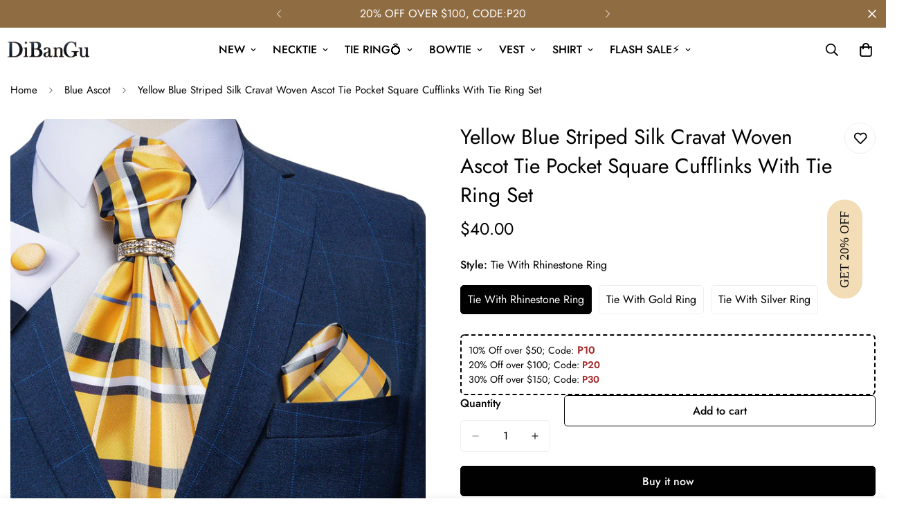

--- FILE ---
content_type: application/javascript
request_url: https://cdn.seel.com/releases/custom-scripts/audit-fixer.min.js
body_size: 240
content:
(()=>{var t;window.location.pathname.includes("/products/")&&("green-shipping-protection","green-shipping-protection"===window.location.pathname.split("/").pop())&&('[data-type="add-to-cart-form"]',(t=document.querySelector('[data-type="add-to-cart-form"]'))&&(t.style.opacity="0.5",t.disabled=!0,t.style.cursor="not-allowed",t.querySelectorAll("*").forEach((function(t){t.style["pointer-events"]="none",t.style.cursor="not-allowed"}))))})();